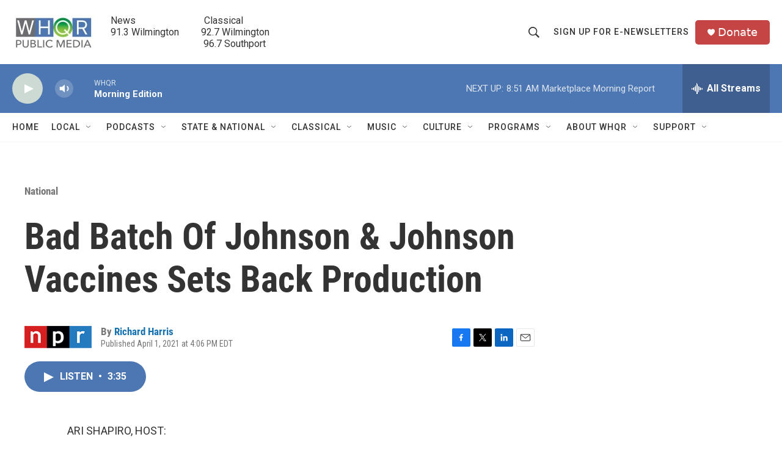

--- FILE ---
content_type: text/html; charset=utf-8
request_url: https://www.google.com/recaptcha/api2/aframe
body_size: 268
content:
<!DOCTYPE HTML><html><head><meta http-equiv="content-type" content="text/html; charset=UTF-8"></head><body><script nonce="Bo9lpPeVkRAM3QbokE__DQ">/** Anti-fraud and anti-abuse applications only. See google.com/recaptcha */ try{var clients={'sodar':'https://pagead2.googlesyndication.com/pagead/sodar?'};window.addEventListener("message",function(a){try{if(a.source===window.parent){var b=JSON.parse(a.data);var c=clients[b['id']];if(c){var d=document.createElement('img');d.src=c+b['params']+'&rc='+(localStorage.getItem("rc::a")?sessionStorage.getItem("rc::b"):"");window.document.body.appendChild(d);sessionStorage.setItem("rc::e",parseInt(sessionStorage.getItem("rc::e")||0)+1);localStorage.setItem("rc::h",'1768826744146');}}}catch(b){}});window.parent.postMessage("_grecaptcha_ready", "*");}catch(b){}</script></body></html>